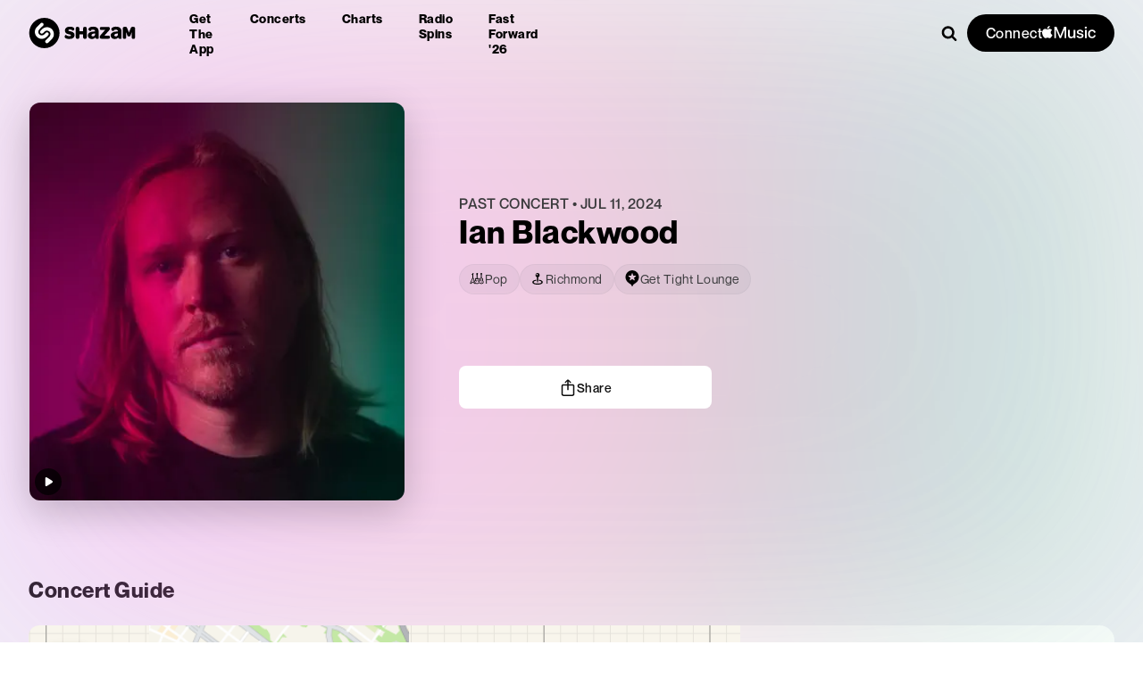

--- FILE ---
content_type: text/css; charset=UTF-8
request_url: https://www.shazam.com/_next/static/css/5b29f9b5a39a958f.css
body_size: 374898
content:
.EventExclusive_container__8ZgVf{width:100%}.EventExclusive_appScanContainer__qaA_f,.EventExclusive_container__8ZgVf{display:none;padding:50px 100px;border-radius:12px;text-align:center;cursor:pointer}.EventExclusive_appScanContainer__qaA_f{background-color:var(--color-blue-500)}.EventExclusive_inner__65Gon{position:absolute;padding:0 150px;margin:0 auto;display:grid;grid-template-columns:4fr 1.5fr;grid-gap:150px;text-align:left}.EventExclusive_appScanInner__VCWJ2{margin:0 auto;display:inline-grid;grid-template-columns:90px max-content;grid-template-columns:90px auto;grid-gap:15px 26px;text-align:left;background-color:var(--color-blue-500)}.EventExclusive_icon__ph6zU{box-shadow:0 9px 27px 0 rgba(0,0,0,.2);grid-row-start:1;grid-row-end:3;align-self:center;width:90px;height:90px;border-radius:14px;background-color:#fff}.EventExclusive_copy__A2L8I{padding:0;display:inline-block;width:-moz-fit-content;width:fit-content;max-width:500px}.EventExclusive_chevron__OA2t1{transform:rotate(-90deg);margin-left:4px}.EventExclusive_exclusiveContainer__d10vG *{box-sizing:border-box}.EventExclusive_exclusiveContainer__d10vG{border-radius:16px;width:100%;padding:20px;position:relative;overflow:hidden;display:inline-block;box-sizing:border-box}.EventExclusive_exclusiveContainer__d10vG .EventExclusive_contents__h36Jd{position:relative;display:flex;flex-direction:column-reverse;justify-content:space-around;align-items:center}.EventExclusive_devicePreviews__OLmMO{position:relative;width:180px}.EventExclusive_devicePreviewsAuto__U6H2P{width:auto!important}.EventExclusive_devicePhone__HqJSY{width:220px;height:330px;position:relative;margin-top:30px;overflow:hidden}.EventExclusive_deviceImg__sf_PO{height:100%}.EventExclusive_devicePhoneMask__l5Iry{height:100%;-webkit-mask-image:url("[data-uri]");mask-image:url("[data-uri]");-webkit-mask-size:100%;mask-size:100%}.EventExclusive_devicePhoneAndroidMask__wwiCw{height:100%;-webkit-mask-image:url("[data-uri]");mask-image:url("[data-uri]");-webkit-mask-size:100%;mask-size:100%}.EventExclusive_devicePhoneHardware__hGEmt{position:absolute;top:0;left:0;background-size:100%;height:100%;width:100%}.EventExclusive_android__tCcz7{background-image:url("[data-uri]")}.EventExclusive_ios__Quh_k{background-image:url("[data-uri]")}.EventExclusive_deviceWatchface__Sjl7z{width:130px;height:212px;position:absolute;top:143px;overflow:hidden;left:-70px}.EventExclusive_deviceWatchfaceMask___3379{-webkit-mask-image:url("[data-uri]");mask-image:url("[data-uri]");-webkit-mask-size:100%;mask-size:100%;position:absolute;width:100px;height:200px;left:12px;top:45px}.EventExclusive_deviceWatchfaceHardware__pMVMr{position:absolute;top:0;left:0;background-image:url("[data-uri]");background-size:100%;background-repeat:no-repeat;height:100%;width:100%}.EventExclusive_bgFilter__3VRSb,.EventExclusive_bg__UAAtU{position:absolute;top:0;left:0;width:100%;height:100%;-o-object-fit:cover;object-fit:cover;z-index:0}.EventExclusive_bgFilter__3VRSb{backdrop-filter:blur(50px);background-color:rgba(0,0,0,.7)}.EventExclusive_downloadsCopy___JkGg{display:flex;margin-top:20px;gap:16px;width:100%}.EventExclusive_downloadsCopyType__EjS6i{margin-bottom:10px}.EventExclusive_downloadCopyText__N3LOj{flex:1 1}.EventExclusive_btnIconContainer__bO5Uq{align-self:center}.EventExclusive_btnIcon__3gcLX{transform:rotate(-90deg)}.EventExclusive_btnIcon__3gcLX svg{transform:translateY(2px)}@media (min-width:768px){.EventExclusive_exclusiveContainer__d10vG{display:none}.EventExclusive_container__8ZgVf{position:relative;display:block;padding:0;border-radius:16px;text-align:center;cursor:pointer;width:100%;overflow:hidden;height:360px}.EventExclusive_appScanContainer__qaA_f{display:block}.EventExclusive_blurImg__xLpBU{position:absolute;width:100%;height:inherit;border-radius:16px;filter:blur(50px) brightness(.4);backdrop-filter:blur(50px) brightness(.4)}.EventExclusive_innerText__IYbqQ{display:flex;flex-direction:column;gap:10px;justify-content:center}}